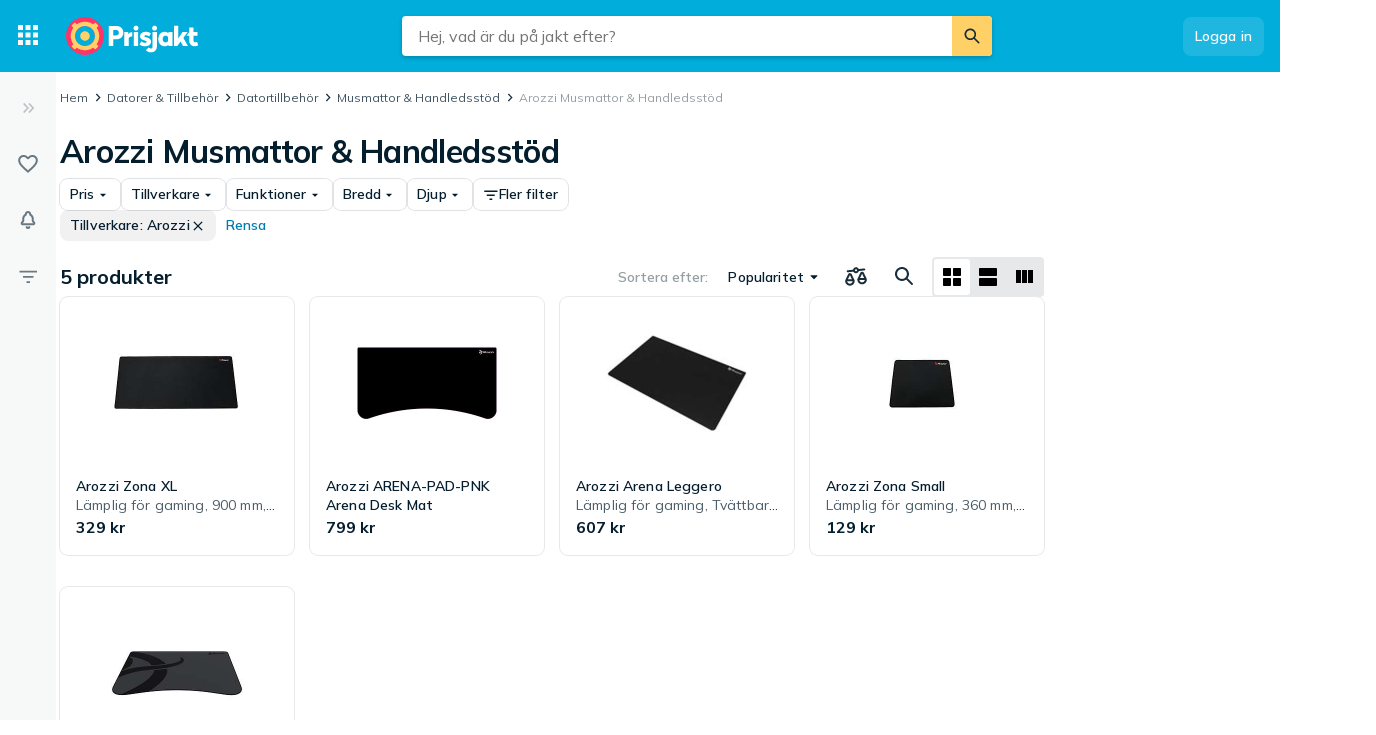

--- FILE ---
content_type: application/javascript; charset=UTF-8
request_url: https://www.prisjakt.nu/cdn-cgi/challenge-platform/scripts/jsd/main.js
body_size: 8808
content:
window._cf_chl_opt={AKGCx8:'b'};~function(b6,OC,Ox,Ok,Ol,OI,Oj,OV,Oi,b1){b6=m,function(A,G,bC,b5,O,b){for(bC={A:728,G:643,O:521,b:733,v:625,S:676,s:689,Y:740,N:617,X:525,H:748,a:576},b5=m,O=A();!![];)try{if(b=parseInt(b5(bC.A))/1*(parseInt(b5(bC.G))/2)+-parseInt(b5(bC.O))/3*(-parseInt(b5(bC.b))/4)+parseInt(b5(bC.v))/5*(-parseInt(b5(bC.S))/6)+parseInt(b5(bC.s))/7+-parseInt(b5(bC.Y))/8*(parseInt(b5(bC.N))/9)+parseInt(b5(bC.X))/10+parseInt(b5(bC.H))/11*(parseInt(b5(bC.a))/12),b===G)break;else O.push(O.shift())}catch(v){O.push(O.shift())}}(c,348541),OC=this||self,Ox=OC[b6(552)],Ok=function(ua,uH,uX,uN,uY,uv,uu,b7,G,O,b,S){return ua={A:628,G:714,O:554,b:556,v:692},uH={A:709,G:503,O:568,b:543,v:712,S:741,s:522,Y:709,N:710,X:546,H:503,a:675,Z:704,P:739,h:558,T:644,o:579,K:682,D:590,U:658,z:507,F:612,L:683},uX={A:572},uN={A:678},uY={A:655,G:572,O:714,b:629,v:612,S:536,s:645,Y:545,N:545,X:658,H:679,a:678,Z:702,P:743,h:522,T:672,o:649,K:585,D:522,U:647,z:522,F:678,L:649,e:585,E:563,B:503,W:712,C:522,x:585,k:630,l:536,I:645,J:545,g:700,j:517,V:517,R:536,i:645,d:545,f:678,Q:610,M:520,y:678,n:672,c0:649,c1:618,c2:609,c3:678,c4:530,c5:672,c6:708,c7:522,c8:503,c9:638,cc:691,cm:571,cA:522,cG:497,cO:522,cb:700,cu:631,cv:506,cS:522,cs:499,cY:685,cN:590},uv={A:563},uu={A:686,G:612},b7=b6,G={'cHKJd':function(s,Y){return Y==s},'fAwWv':b7(ua.A),'tsPlC':b7(ua.G),'kXdBo':function(s,Y){return Y===s},'rkerk':function(s,Y){return s==Y},'PSJTk':function(s,Y){return s-Y},'CQvyN':function(s,Y){return Y|s},'OwVND':function(s,Y){return s<<Y},'CEnIK':function(s,Y){return Y==s},'tjIjB':function(s,Y){return s(Y)},'ucNtZ':function(s,Y){return Y&s},'nKaDw':function(s,Y){return Y!==s},'peOiz':function(s,Y){return s<Y},'McsSR':function(s,Y){return s-Y},'jtHiC':function(s,Y){return s&Y},'VMcKT':function(s,Y){return s<<Y},'sSybq':function(s,Y){return s>Y},'ePqXF':function(s,Y){return s&Y},'DULHI':function(s,Y){return s<Y},'AHBOg':function(s,Y){return Y&s},'xmSUE':function(s,Y){return s-Y},'KuwXj':function(s,Y){return s<Y},'nBRHp':b7(ua.O),'HgvLe':function(s,Y){return s>Y},'yMdlf':function(s,Y){return Y!=s},'XYkpB':function(s,Y){return s&Y},'yucnK':function(s,Y){return Y*s},'tZQFN':function(s,Y){return s(Y)},'ZKPEI':function(s,Y){return s<Y},'vncfE':function(s,Y){return Y&s},'pkKwH':function(s,Y){return s*Y},'ueMGC':function(s,Y){return s<Y},'azlcR':function(s,Y){return s(Y)},'UFYYB':function(s,Y){return s&Y},'OMdTe':function(s,Y){return s==Y},'JpuIP':function(s,Y){return Y*s},'kMvgq':function(s,Y){return s+Y},'xgqlC':function(s,Y){return s+Y}},O=String[b7(ua.b)],b={'h':function(s,b8){return b8=b7,G[b8(uv.A)](null,s)?'':b.g(s,6,function(Y,b9){return b9=b8,b9(uu.A)[b9(uu.G)](Y)})},'g':function(s,Y,N,us,bc,X,H,Z,P,T,o,K,D,U,z,F,L,E,B,W,I){if(us={A:600,G:695},bc=b7,X={'SexAw':G[bc(uY.A)],'mzPgI':function(C){return C()}},s==null)return'';for(Z={},P={},T='',o=2,K=3,D=2,U=[],z=0,F=0,L=0;L<s[bc(uY.G)];L+=1)if(bc(uY.O)===G[bc(uY.b)]){if(E=s[bc(uY.v)](L),Object[bc(uY.S)][bc(uY.s)][bc(uY.Y)](Z,E)||(Z[E]=K++,P[E]=!0),B=T+E,Object[bc(uY.S)][bc(uY.s)][bc(uY.N)](Z,B))T=B;else{if(Object[bc(uY.S)][bc(uY.s)][bc(uY.Y)](P,T)){if(G[bc(uY.X)](bc(uY.H),bc(uY.H))){if(256>T[bc(uY.a)](0)){for(H=0;H<D;z<<=1,G[bc(uY.Z)](F,G[bc(uY.P)](Y,1))?(F=0,U[bc(uY.h)](N(z)),z=0):F++,H++);for(W=T[bc(uY.a)](0),H=0;8>H;z=G[bc(uY.T)](G[bc(uY.o)](z,1),1.79&W),G[bc(uY.K)](F,Y-1)?(F=0,U[bc(uY.D)](G[bc(uY.U)](N,z)),z=0):F++,W>>=1,H++);}else{for(W=1,H=0;H<D;z=z<<1.43|W,F==Y-1?(F=0,U[bc(uY.z)](N(z)),z=0):F++,W=0,H++);for(W=T[bc(uY.F)](0),H=0;16>H;z=G[bc(uY.T)](G[bc(uY.L)](z,1),W&1),G[bc(uY.e)](F,Y-1)?(F=0,U[bc(uY.h)](G[bc(uY.U)](N,z)),z=0):F++,W>>=1,H++);}o--,G[bc(uY.E)](0,o)&&(o=Math[bc(uY.B)](2,D),D++),delete P[T]}else return G()!==null}else for(W=Z[T],H=0;H<D;z=z<<1.44|G[bc(uY.W)](W,1),F==Y-1?(F=0,U[bc(uY.C)](N(z)),z=0):F++,W>>=1,H++);T=(o--,G[bc(uY.x)](0,o)&&(o=Math[bc(uY.B)](2,D),D++),Z[B]=K++,String(E))}}else I=s(),Y(I.r,function(J,bm){bm=bc,typeof Z===X[bm(us.A)]&&T(J),X[bm(us.G)](T)}),I.e&&Z(bc(uY.k),I.e);if(T!==''){if(Object[bc(uY.l)][bc(uY.I)][bc(uY.J)](P,T)){if(G[bc(uY.g)](bc(uY.j),bc(uY.V)))N[bc(uY.R)][bc(uY.i)][bc(uY.d)](X,H)||(z[Z]=[]),P[T][bc(uY.D)](T);else{if(256>T[bc(uY.f)](0)){for(H=0;G[bc(uY.Q)](H,D);z<<=1,F==G[bc(uY.M)](Y,1)?(F=0,U[bc(uY.C)](N(z)),z=0):F++,H++);for(W=T[bc(uY.y)](0),H=0;8>H;z=G[bc(uY.n)](G[bc(uY.c0)](z,1),G[bc(uY.c1)](W,1)),F==Y-1?(F=0,U[bc(uY.h)](N(z)),z=0):F++,W>>=1,H++);}else{for(W=1,H=0;H<D;z=G[bc(uY.c2)](z,1)|W,F==Y-1?(F=0,U[bc(uY.D)](N(z)),z=0):F++,W=0,H++);for(W=T[bc(uY.c3)](0),H=0;G[bc(uY.c4)](16,H);z=G[bc(uY.c5)](z<<1,G[bc(uY.c6)](W,1)),F==Y-1?(F=0,U[bc(uY.c7)](N(z)),z=0):F++,W>>=1,H++);}o--,0==o&&(o=Math[bc(uY.c8)](2,D),D++),delete P[T]}}else for(W=Z[T],H=0;G[bc(uY.c9)](H,D);z=z<<1.17|G[bc(uY.cc)](W,1),F==G[bc(uY.cm)](Y,1)?(F=0,U[bc(uY.cA)](N(z)),z=0):F++,W>>=1,H++);o--,0==o&&D++}for(W=2,H=0;G[bc(uY.cG)](H,D);z=W&1|z<<1.95,F==G[bc(uY.P)](Y,1)?(F=0,U[bc(uY.cO)](N(z)),z=0):F++,W>>=1,H++);for(;;)if(z<<=1,Y-1==F){if(G[bc(uY.cb)](G[bc(uY.cu)],bc(uY.cv))){U[bc(uY.cS)](N(z));break}else O[bc(uY.cs)](bc(uY.cY),F)}else F++;return U[bc(uY.cN)]('')},'j':function(s,bA){return bA=b7,s==null?'':s==''?null:b.i(s[bA(uX.A)],32768,function(Y,bG){return bG=bA,s[bG(uN.A)](Y)})},'i':function(s,Y,N,bO,X,H,Z,P,T,o,K,D,U,z,F,L,B,E){for(bO=b7,X=[],H=4,Z=4,P=3,T=[],D=N(0),U=Y,z=1,o=0;G[bO(uH.A)](3,o);X[o]=o,o+=1);for(F=0,L=Math[bO(uH.G)](2,2),K=1;G[bO(uH.O)](K,L);E=G[bO(uH.b)](D,U),U>>=1,U==0&&(U=Y,D=N(z++)),F|=K*(0<E?1:0),K<<=1);switch(F){case 0:for(F=0,L=Math[bO(uH.G)](2,8),K=1;K!=L;E=D&U,U>>=1,0==U&&(U=Y,D=N(z++)),F|=(0<E?1:0)*K,K<<=1);B=O(F);break;case 1:for(F=0,L=Math[bO(uH.G)](2,16),K=1;L!=K;E=G[bO(uH.v)](D,U),U>>=1,0==U&&(U=Y,D=N(z++)),F|=G[bO(uH.S)](0<E?1:0,K),K<<=1);B=O(F);break;case 2:return''}for(o=X[3]=B,T[bO(uH.s)](B);;){if(G[bO(uH.Y)](z,s))return'';for(F=0,L=Math[bO(uH.G)](2,P),K=1;K!=L;E=U&D,U>>=1,U==0&&(U=Y,D=G[bO(uH.N)](N,z++)),F|=(G[bO(uH.X)](0,E)?1:0)*K,K<<=1);switch(B=F){case 0:for(F=0,L=Math[bO(uH.H)](2,8),K=1;G[bO(uH.O)](K,L);E=G[bO(uH.a)](D,U),U>>=1,U==0&&(U=Y,D=N(z++)),F|=G[bO(uH.Z)](G[bO(uH.P)](0,E)?1:0,K),K<<=1);X[Z++]=G[bO(uH.h)](O,F),B=Z-1,H--;break;case 1:for(F=0,L=Math[bO(uH.H)](2,16),K=1;L!=K;E=G[bO(uH.T)](D,U),U>>=1,G[bO(uH.o)](0,U)&&(U=Y,D=N(z++)),F|=G[bO(uH.K)](0<E?1:0,K),K<<=1);X[Z++]=O(F),B=Z-1,H--;break;case 2:return T[bO(uH.D)]('')}if(H==0&&(H=Math[bO(uH.H)](2,P),P++),X[B])B=X[B];else if(G[bO(uH.U)](B,Z))B=G[bO(uH.z)](o,o[bO(uH.F)](0));else return null;T[bO(uH.s)](B),X[Z++]=G[bO(uH.L)](o,B[bO(uH.F)](0)),H--,o=B,H==0&&(H=Math[bO(uH.H)](2,P),P++)}}},S={},S[b7(ua.v)]=b.h,S}(),Ol={},Ol[b6(732)]='o',Ol[b6(565)]='s',Ol[b6(519)]='u',Ol[b6(651)]='z',Ol[b6(550)]='n',Ol[b6(724)]='I',Ol[b6(721)]='b',OI=Ol,OC[b6(591)]=function(G,O,S,s,ux,uC,uW,bY,Y,N,H,Z,P,h,T,o){if(ux={A:698,G:620,O:662,b:623,v:620,S:660,s:513,Y:542,N:611,X:619,H:501,a:619,Z:501,P:559,h:697,T:572,o:562,K:688,D:662},uC={A:731,G:572,O:698,b:589},uW={A:536,G:645,O:545,b:522},bY=b6,Y={},Y[bY(ux.A)]=function(K,D){return D===K},Y[bY(ux.G)]=function(K,D){return D===K},Y[bY(ux.O)]=function(K,D){return K+D},Y[bY(ux.b)]=function(K,D){return K+D},N=Y,O===null||N[bY(ux.v)](void 0,O))return s;for(H=Og(O),G[bY(ux.S)][bY(ux.s)]&&(H=H[bY(ux.Y)](G[bY(ux.S)][bY(ux.s)](O))),H=G[bY(ux.N)][bY(ux.X)]&&G[bY(ux.H)]?G[bY(ux.N)][bY(ux.a)](new G[(bY(ux.Z))](H)):function(K,bX,D){for(bX=bY,K[bX(uC.A)](),D=0;D<K[bX(uC.G)];N[bX(uC.O)](K[D],K[D+1])?K[bX(uC.b)](D+1,1):D+=1);return K}(H),Z='nAsAaAb'.split('A'),Z=Z[bY(ux.P)][bY(ux.h)](Z),P=0;P<H[bY(ux.T)];h=H[P],T=Oq(G,O,h),Z(T)?(o=T==='s'&&!G[bY(ux.o)](O[h]),bY(ux.K)===N[bY(ux.D)](S,h)?X(N[bY(ux.b)](S,h),T):o||X(S+h,O[h])):X(N[bY(ux.O)](S,h),T),P++);return s;function X(K,D,bN){bN=bY,Object[bN(uW.A)][bN(uW.G)][bN(uW.O)](s,D)||(s[D]=[]),s[D][bN(uW.b)](K)}},Oj=b6(615)[b6(534)](';'),OV=Oj[b6(559)][b6(697)](Oj),OC[b6(537)]=function(G,O,uI,bH,v,S,s,Y,N,X){for(uI={A:622,G:640,O:572,b:622,v:572,S:622,s:664,Y:522,N:684},bH=b6,v={},v[bH(uI.A)]=function(H,Z){return H===Z},S=v,s=Object[bH(uI.G)](O),Y=0;Y<s[bH(uI.O)];Y++)if(N=s[Y],S[bH(uI.b)]('f',N)&&(N='N'),G[N]){for(X=0;X<O[s[Y]][bH(uI.v)];S[bH(uI.S)](-1,G[N][bH(uI.s)](O[s[Y]][X]))&&(OV(O[s[Y]][X])||G[N][bH(uI.Y)]('o.'+O[s[Y]][X])),X++);}else G[N]=O[s[Y]][bH(uI.N)](function(H){return'o.'+H})},Oi=null,b1=b0(),b3();function Of(){return Od()!==null}function Oq(G,O,S,uF,uD,bu,s,Y,N,uU,h,T,o,X){Y=(uF={A:652,G:669,O:723,b:701,v:627,S:671,s:732,Y:696,N:601,X:744,H:547,a:681,Z:529,P:573,h:555,T:500,o:572,K:669,D:510,U:528,z:598,F:598,L:632,e:701,E:696,B:744,W:529,C:529,x:628,k:650,l:611,I:673,J:611,g:628},uD={A:678},bu=b6,s={},s[bu(uF.A)]=function(H,Z){return Z==H},s[bu(uF.G)]=bu(uF.O),s[bu(uF.b)]=function(H,Z){return Z==H},s[bu(uF.v)]=function(H,Z){return Z===H},s[bu(uF.S)]=bu(uF.s),s[bu(uF.Y)]=bu(uF.N),s[bu(uF.X)]=bu(uF.H),s[bu(uF.a)]=function(H,Z){return H!==Z},s[bu(uF.Z)]=bu(uF.P),s);try{if(bu(uF.h)===bu(uF.T))return Y[bu(uF.A)](null,S)?'':s==''?null:Y.i(N[bu(uF.o)],32768,function(Z,bv){return bv=bu,H[bv(uD.A)](Z)});else N=O[S]}catch(Z){if(Y[bu(uF.K)]!==bu(uF.D))return'i';else uU={A:528},h={},h[bu(uF.U)]=bu(uF.z),T=h,G[bu(uF.F)]=5e3,N[bu(uF.L)]=function(bS){bS=bu,s(T[bS(uU.A)])}}if(Y[bu(uF.e)](null,N))return Y[bu(uF.v)](void 0,N)?'u':'x';if(Y[bu(uF.S)]==typeof N){if(Y[bu(uF.v)](Y[bu(uF.E)],Y[bu(uF.B)]))G(bu(uF.F));else try{if(Y[bu(uF.a)](Y[bu(uF.W)],Y[bu(uF.C)]))return o={},o.r={},o.e=o,o;else if(bu(uF.x)==typeof N[bu(uF.k)])return N[bu(uF.k)](function(){}),'p'}catch(o){}}return G[bu(uF.l)][bu(uF.I)](N)?'a':N===G[bu(uF.J)]?'D':N===!0?'T':Y[bu(uF.v)](!1,N)?'F':(X=typeof N,bu(uF.g)==X?OJ(G,N)?'N':'f':OI[X]||'?')}function b0(vO,bL){return vO={A:659},bL=b6,crypto&&crypto[bL(vO.A)]?crypto[bL(vO.A)]():''}function Od(uf,bh,G,O,b,s,v){if(uf={A:707,G:656,O:694,b:574,v:557,S:661,s:694,Y:557,N:694,X:550},bh=b6,G={},G[bh(uf.A)]=function(S,s){return S==s},G[bh(uf.G)]=function(S,s){return S*s},G[bh(uf.O)]=function(S,s){return s!==S},G[bh(uf.b)]=bh(uf.v),O=G,b=OC[bh(uf.S)],!b){if(O[bh(uf.s)](bh(uf.Y),O[bh(uf.b)]))s=Z&P,h>>=1,O[bh(uf.A)](0,T)&&(o=K,D=U(z++)),F|=O[bh(uf.G)](0<s?1:0,L),e<<=1;else return null}return v=b.i,O[bh(uf.N)](typeof v,bh(uf.X))||v<30?null:v}function OR(uq,ba,O,b,v,S,s,Y){O=(uq={A:602,G:634,O:699,b:580,v:711,S:666,s:570,Y:703,N:548,X:722,H:544,a:508,Z:666,P:677},ba=b6,{'rMqkF':function(N,X,H,a,Z){return N(X,H,a,Z)}});try{return b=Ox[ba(uq.A)](ba(uq.G)),b[ba(uq.O)]=ba(uq.b),b[ba(uq.v)]='-1',Ox[ba(uq.S)][ba(uq.s)](b),v=b[ba(uq.Y)],S={},S=O[ba(uq.N)](pRIb1,v,v,'',S),S=pRIb1(v,v[ba(uq.X)]||v[ba(uq.H)],'n.',S),S=pRIb1(v,b[ba(uq.a)],'d.',S),Ox[ba(uq.Z)][ba(uq.P)](b),s={},s.r=S,s.e=null,s}catch(N){return Y={},Y.r={},Y.e=N,Y}}function Ow(v4,bD,G,O,b,v,S,s,Y){for(v4={A:597,G:719,O:597,b:534,v:524,S:670},bD=b6,G={},G[bD(v4.A)]=bD(v4.G),O=G,b=O[bD(v4.O)][bD(v4.b)]('|'),v=0;!![];){switch(b[v++]){case'0':return!![];case'1':S=3600;continue;case'2':s=Oy();continue;case'3':if(Y-s>S)return![];continue;case'4':Y=Math[bD(v4.v)](Date[bD(v4.S)]()/1e3);continue}break}}function b2(b,v,vY,be,S,s,Y,T,o,K,L,E,N,X,H,a,Z,P){if(vY={A:634,G:544,O:508,b:737,v:566,S:637,s:567,Y:582,N:718,X:736,H:726,a:527,Z:602,P:531,h:699,T:580,o:711,K:666,D:570,U:703,z:614,F:722,L:581,e:588,E:677,B:661,W:605,C:667,x:604,k:514,l:515,I:693,J:747,g:745,j:674,V:598,R:632,i:735,d:735,f:584,Q:604,M:584,y:502,n:613,c0:604,c1:540,c2:595,c3:646,c4:599,c5:535,c6:516,c7:624,c8:692},be=b6,S={'aSDbw':be(vY.A),'QFbzo':function(h,T,o,K,D){return h(T,o,K,D)},'hCBOy':be(vY.G),'fseJt':be(vY.O),'ZLWrv':function(h,T){return h(T)},'ZBfyE':function(h,T){return h!==T},'qGeXZ':be(vY.b),'UNvnz':function(h,T){return h+T},'IEPLS':be(vY.v),'JbXmx':be(vY.S),'ydeVS':be(vY.s)},!S[be(vY.Y)](OM,0))return![];Y=(s={},s[be(vY.N)]=b,s[be(vY.X)]=v,s);try{if(S[be(vY.H)](S[be(vY.a)],be(vY.b)))try{return T=Z[be(vY.Z)](S[be(vY.P)]),T[be(vY.h)]=be(vY.T),T[be(vY.o)]='-1',P[be(vY.K)][be(vY.D)](T),o=T[be(vY.U)],K={},K=h(o,o,'',K),K=S[be(vY.z)](T,o,o[be(vY.F)]||o[S[be(vY.L)]],'n.',K),K=o(o,T[S[be(vY.e)]],'d.',K),K[be(vY.K)][be(vY.E)](T),L={},L.r=K,L.e=null,L}catch(B){return E={},E.r={},E.e=B,E}else N=OC[be(vY.B)],X=S[be(vY.W)](be(vY.C)+OC[be(vY.x)][be(vY.k)]+S[be(vY.l)],N.r)+S[be(vY.I)],H=new OC[(be(vY.J))](),H[be(vY.g)](be(vY.j),X),H[be(vY.V)]=2500,H[be(vY.R)]=function(){},a={},a[be(vY.i)]=OC[be(vY.x)][be(vY.d)],a[be(vY.f)]=OC[be(vY.Q)][be(vY.M)],a[be(vY.y)]=OC[be(vY.Q)][be(vY.y)],a[be(vY.n)]=OC[be(vY.c0)][be(vY.c1)],a[be(vY.c2)]=b1,Z=a,P={},P[be(vY.c3)]=Y,P[be(vY.c4)]=Z,P[be(vY.c5)]=S[be(vY.c6)],H[be(vY.c7)](Ok[be(vY.c8)](P))}catch(T){}}function OM(G,v1,bo,O,b){return v1={A:668,G:668,O:538},bo=b6,O={},O[bo(v1.A)]=function(v,S){return v<S},b=O,b[bo(v1.G)](Math[bo(v1.O)](),G)}function b3(vW,vB,bE,A,G,O,b,v,s){if(vW={A:663,G:583,O:661,b:716,v:705,S:641,s:665,Y:716,N:499,X:685,H:541,a:583,Z:587,P:587,h:657,T:678,o:522,K:729,D:498,U:575,z:616,F:504,L:505,e:678,E:561,B:734,W:586,C:575,x:680,k:522,l:503},vB={A:730,G:603,O:641,b:663,v:587,S:564},bE=b6,A={'QfbBu':function(S){return S()},'MiCxj':function(S,s){return s!==S},'TaMMU':function(S){return S()},'tbIhA':function(S,s){return S>s},'PopoQ':function(S,s){return S(s)},'ECLZt':function(S,s){return s|S},'SzGnA':function(S,s){return S&s},'KuoXz':function(S,s){return S-s},'sPizm':function(S,s){return S<<s},'ibPju':function(S,s){return S-s},'TFNef':function(S,s){return S>s},'TyWIS':function(S,s){return S|s},'DvrQl':function(S,s){return S<<s},'GaMtz':function(S,s){return S-s},'eguyG':function(S){return S()},'vdLFk':function(S,s){return S!==s},'JpEoJ':bE(vW.A),'yqxuC':bE(vW.G)},G=OC[bE(vW.O)],!G)return;if(!A[bE(vW.b)](Ow))return;if(O=![],b=function(){if(!O){if(O=!![],!Ow())return;Ot(function(S){b4(G,S)})}},A[bE(vW.v)](Ox[bE(vW.S)],A[bE(vW.s)]))A[bE(vW.Y)](b);else if(OC[bE(vW.N)])Ox[bE(vW.N)](bE(vW.X),b);else if(A[bE(vW.H)]===bE(vW.a))v=Ox[bE(vW.Z)]||function(){},Ox[bE(vW.P)]=function(bB){bB=bE,A[bB(vB.A)](v),A[bB(vB.G)](Ox[bB(vB.O)],bB(vB.b))&&(Ox[bB(vB.v)]=v,A[bB(vB.S)](b))};else{if(A[bE(vW.h)](256,cY[bE(vW.T)](0))){for(mX=0;mH<ma;mP<<=1,mT-1==mh?(mo=0,mK[bE(vW.o)](A[bE(vW.K)](mD,mU)),mz=0):mF++,mZ++);for(s=mr[bE(vW.T)](0),mp=0;8>mL;mE=A[bE(vW.D)](mB<<1.12,A[bE(vW.U)](s,1)),mW==A[bE(vW.z)](mC,1)?(mx=0,mk[bE(vW.o)](ml(mI)),mJ=0):mq++,s>>=1,me++);}else{for(s=1,mg=0;mj<mV;mi=A[bE(vW.F)](mt,1)|s,md==A[bE(vW.L)](mf,1)?(mQ=0,mM[bE(vW.o)](my(mw)),mn=0):A0++,s=0,mR++);for(s=A1[bE(vW.e)](0),A2=0;A[bE(vW.E)](16,A3);A5=A[bE(vW.B)](A[bE(vW.W)](A6,1),A[bE(vW.C)](s,1)),A7==A[bE(vW.x)](A8,1)?(A9=0,Ac[bE(vW.k)](Am(AA)),AG=0):AO++,s>>=1,A4++);}mO--,0==mb&&(mu=mv[bE(vW.l)](2,mS),ms++),delete mY[mN]}}function On(A,G,vG,vm,vc,v9,v8,bU,O,b,v,S,s,Y,N){for(vG={A:725,G:674,O:667,b:727,v:534,S:738,s:747,Y:746,N:661,X:553,H:598,a:632,Z:593,P:607,h:607,T:553,o:639,K:549,D:604,U:624,z:692,F:720,L:598,e:687,E:745,B:715,W:512,C:596,x:514,k:518},vm={A:648},vc={A:653},v9={A:636,G:592,O:592,b:690,v:713,S:511,s:592},v8={A:594},bU=b6,O={'MPgyu':bU(vG.A),'hYcwX':function(X){return X()},'oIelX':function(X,H){return X>=H},'dXfYE':bU(vG.G),'jHnHd':function(X,H){return X+H},'siZWj':bU(vG.O)},b=O[bU(vG.b)][bU(vG.v)]('|'),v=0;!![];){switch(b[v++]){case'0':S[bU(vG.S)]=function(bz){bz=bU,G(bz(v8.A))};continue;case'1':S=new OC[(bU(vG.s))]();continue;case'2':S[bU(vG.Y)]=function(bF){bF=bU,N[bF(v9.A)](S[bF(v9.G)],200)&&S[bF(v9.O)]<300?G(N[bF(v9.b)]):G(N[bF(v9.v)](bF(v9.S),S[bF(v9.s)]))};continue;case'3':s=OC[bU(vG.N)];continue;case'4':s[bU(vG.X)]&&(S[bU(vG.H)]=5e3,S[bU(vG.a)]=function(br){br=bU,G(N[br(vc.A)])});continue;case'5':Y={'t':Oy(),'lhr':Ox[bU(vG.Z)]&&Ox[bU(vG.Z)][bU(vG.P)]?Ox[bU(vG.Z)][bU(vG.h)]:'','api':s[bU(vG.T)]?!![]:![],'c':O[bU(vG.o)](Of),'payload':A};continue;case'6':console[bU(vG.K)](OC[bU(vG.D)]);continue;case'7':S[bU(vG.U)](Ok[bU(vG.z)](JSON[bU(vG.F)](Y)));continue;case'8':N={'GPPCo':bU(vG.L),'OVtuY':function(X,H,bp){return bp=bU,O[bp(vm.A)](X,H)},'sFbqH':bU(vG.e),'FxUNA':function(X,H){return X+H}};continue;case'9':S[bU(vG.E)](O[bU(vG.B)],O[bU(vG.W)](O[bU(vG.C)],OC[bU(vG.D)][bU(vG.x)])+bU(vG.k)+s.r);continue}break}}function OJ(G,O,uP,bb,v,S){return uP={A:551,G:642,O:539,b:621,v:536,S:523,s:545,Y:664,N:642},bb=b6,v={},v[bb(uP.A)]=function(s,Y){return s instanceof Y},v[bb(uP.G)]=bb(uP.O),S=v,S[bb(uP.A)](O,G[bb(uP.b)])&&0<G[bb(uP.b)][bb(uP.v)][bb(uP.S)][bb(uP.s)](O)[bb(uP.Y)](S[bb(uP.N)])}function c(vx){return vx='sFbqH,AHBOg,SGYFn,JbXmx,aJjnp,mzPgI,ZNCxh,bind,mpEwe,style,nKaDw,woLUc,rkerk,contentWindow,pkKwH,vdLFk,QqsIs,lUKZK,ePqXF,HgvLe,tZQFN,tabIndex,ucNtZ,FxUNA,pePbR,dXfYE,eguyG,parent,AdeF3,1|2|4|3|0,stringify,boolean,clientInformation,UeyhK,bigint,8|3|6|1|9|4|2|0|5|7,ZBfyE,MPgyu,73713OibXXW,PopoQ,QfbBu,sort,object,1293388VYvmkp,TyWIS,CnwA5,TYlZ6,wsBDO,onerror,ueMGC,2885128ZHFvwj,yucnK,UIsMv,PSJTk,poPLP,open,onload,XMLHttpRequest,8591ATwIjg,KuwXj,ECLZt,addEventListener,hfRqs,Set,LRmiB4,pow,sPizm,ibPju,spKCr,kMvgq,contentDocument,cloudflare-invisible,bqBdy,http-code:,jHnHd,getOwnPropertyNames,AKGCx8,IEPLS,ydeVS,okHbp,/jsd/oneshot/d251aa49a8a3/0.4943608480661824:1769178503:qF56QrxmRJSgSfWE3PmBb9bDPaZ0LvDH9zNgFrV5Wxg/,undefined,McsSR,3BscoZq,push,toString,floor,1615070mQFVPe,XLYtn,qGeXZ,foQcS,JnuNX,sSybq,aSDbw,postMessage,KTTJK,split,source,prototype,rxvNi8,random,[native code],aUjz8,yqxuC,concat,XYkpB,navigator,call,ZKPEI,WMqkr,rMqkF,log,number,DCbIv,document,api,QAcfj,VQOdu,fromCharCode,wZVad,azlcR,includes,event,TFNef,isNaN,cHKJd,TaMMU,string,/b/ov1/0.4943608480661824:1769178503:qF56QrxmRJSgSfWE3PmBb9bDPaZ0LvDH9zNgFrV5Wxg/,jsd,yMdlf,Myyyr,appendChild,xmSUE,length,hJuYe,bLnfI,SzGnA,4692TWrbzM,fBSdx,jKTFI,OMdTe,display: none,hCBOy,ZLWrv,NtBDv,SSTpq3,CEnIK,DvrQl,onreadystatechange,fseJt,splice,join,pRIb1,status,location,xhr-error,JBxy9,siZWj,sirgf,timeout,chctx,SexAw,XYjHy,createElement,MiCxj,_cf_chl_opt,UNvnz,detail,href,sid,VMcKT,peOiz,Array,charAt,pkLOA2,QFbzo,_cf_chl_opt;JJgc4;PJAn2;kJOnV9;IWJi4;OHeaY1;DqMg0;FKmRv9;LpvFx1;cAdz2;PqBHf2;nFZCC5;ddwW5;pRIb1;rxvNi8;RrrrA2;erHi9,KuoXz,9icAIZJ,jtHiC,from,Iacor,Function,JjMGs,gFzJO,send,335420uxJgKj,getPrototypeOf,uJbkz,function,tsPlC,error on cf_chl_props,nBRHp,ontimeout,QjmTG,iframe,jJaYE,OVtuY,/invisible/jsd,DULHI,hYcwX,keys,readyState,cLXci,14aAtybS,UFYYB,hasOwnProperty,errorInfoObject,tjIjB,oIelX,OwVND,catch,symbol,Prxmx,GPPCo,error,fAwWv,ZhSUf,tbIhA,kXdBo,randomUUID,Object,__CF$cv$params,IiKyi,loading,indexOf,JpEoJ,body,/cdn-cgi/challenge-platform/h/,QcWgm,zKIgh,now,GNKVN,CQvyN,isArray,POST,vncfE,60VbjQIF,removeChild,charCodeAt,tXsUO,GaMtz,BgZfk,JpuIP,xgqlC,map,DOMContentLoaded,HLQaD2j9+E0d$s6urANCbeWhYO7oV3ptvcqBJZM8KG5zm1gSnlwTFRx-fUyP4XIki,success,d.cookie,516642hMWtAt'.split(','),c=function(){return vx},c()}function Ot(A,uR,uV,bP,G,O){uR={A:630},uV={A:633,G:628,O:635},bP=b6,G={'QjmTG':function(b,v){return v===b},'jJaYE':function(b,v){return b(v)}},O=OR(),On(O.r,function(b,bZ){bZ=m,G[bZ(uV.A)](typeof A,bZ(uV.G))&&G[bZ(uV.O)](A,b),OQ()}),O.e&&b2(bP(uR.A),O.e)}function b4(b,v,vC,bW,S,s,Y,N){if(vC={A:577,G:578,O:706,b:509,v:553,S:687,s:578,Y:577,N:535,X:608,H:560,a:687,Z:717,P:532,h:535,T:509,o:560,K:654,D:606,U:717,z:532},bW=b6,S={},S[bW(vC.A)]=bW(vC.G),S[bW(vC.O)]=bW(vC.b),s=S,!b[bW(vC.v)])return;v===bW(vC.S)?bW(vC.s)!==s[bW(vC.Y)]?b=v[S]:(Y={},Y[bW(vC.N)]=s[bW(vC.O)],Y[bW(vC.X)]=b.r,Y[bW(vC.H)]=bW(vC.a),OC[bW(vC.Z)][bW(vC.P)](Y,'*')):(N={},N[bW(vC.h)]=bW(vC.T),N[bW(vC.X)]=b.r,N[bW(vC.o)]=bW(vC.K),N[bW(vC.D)]=v,OC[bW(vC.U)][bW(vC.z)](N,'*'))}function Og(G,up,bs,O,v,S){for(up={A:569,G:569,O:542,b:640,v:626},bs=b6,O={},O[bs(up.A)]=function(s,Y){return s!==Y},v=O,S=[];v[bs(up.G)](null,G);S=S[bs(up.O)](Object[bs(up.b)](G)),G=Object[bs(up.v)](G));return S}function m(A,G,O,b){return A=A-497,O=c(),b=O[A],b}function OQ(un,bT,A,G){if(un={A:526,G:533},bT=b6,A={'XLYtn':function(O,b){return O(b)},'KTTJK':function(O,b,v){return O(b,v)}},G=Od(),G===null)return;Oi=(Oi&&A[bT(un.A)](clearTimeout,Oi),A[bT(un.G)](setTimeout,function(){Ot()},G*1e3))}function Oy(v3,bK,A,G){return v3={A:661,G:524,O:742},bK=b6,A={'UIsMv':function(O,b){return O(b)}},G=OC[bK(v3.A)],Math[bK(v3.G)](+A[bK(v3.O)](atob,G.t))}}()

--- FILE ---
content_type: image/svg+xml
request_url: https://pricespy-75b8.kxcdn.com/g/rfe/icons/stars/primary-full-new.svg
body_size: 514
content:
<svg width="16" height="16" viewBox="0 0 16 16" fill="none" xmlns="http://www.w3.org/2000/svg">
<path fill-rule="evenodd" clip-rule="evenodd" d="M7.60567 12.7856L3.90334 14.999C3.54538 15.213 3.07986 15.0993 2.86357 14.7451C2.76113 14.5774 2.72921 14.3766 2.77465 14.1858L3.76361 10.0337C3.8282 9.76248 3.73539 9.47822 3.52266 9.29569L0.261156 6.49717C-0.0548167 6.22605 -0.0888373 5.75281 0.185169 5.44017C0.314061 5.2931 0.495738 5.20144 0.691735 5.18459L4.98842 4.81518C5.26725 4.79121 5.50998 4.61702 5.61962 4.36223L7.30053 0.455957C7.46437 0.0752061 7.90913 -0.102033 8.29394 0.060082C8.47399 0.135935 8.61737 0.277806 8.69403 0.455957L10.3749 4.36223C10.4846 4.61702 10.7273 4.79121 11.0061 4.81518L15.3082 5.18505C15.7249 5.22088 16.0333 5.58413 15.9971 5.9964C15.9801 6.18977 15.888 6.36907 15.7401 6.49656L12.491 9.29676C12.2798 9.4788 12.1873 9.76133 12.2507 10.0313L13.2274 14.1923C13.322 14.5954 13.0685 14.9981 12.6611 15.0917C12.469 15.1358 12.267 15.1041 12.0982 15.0031L8.38889 12.7856C8.14809 12.6417 7.84647 12.6417 7.60567 12.7856Z" fill="#FFB100"/>
</svg>
